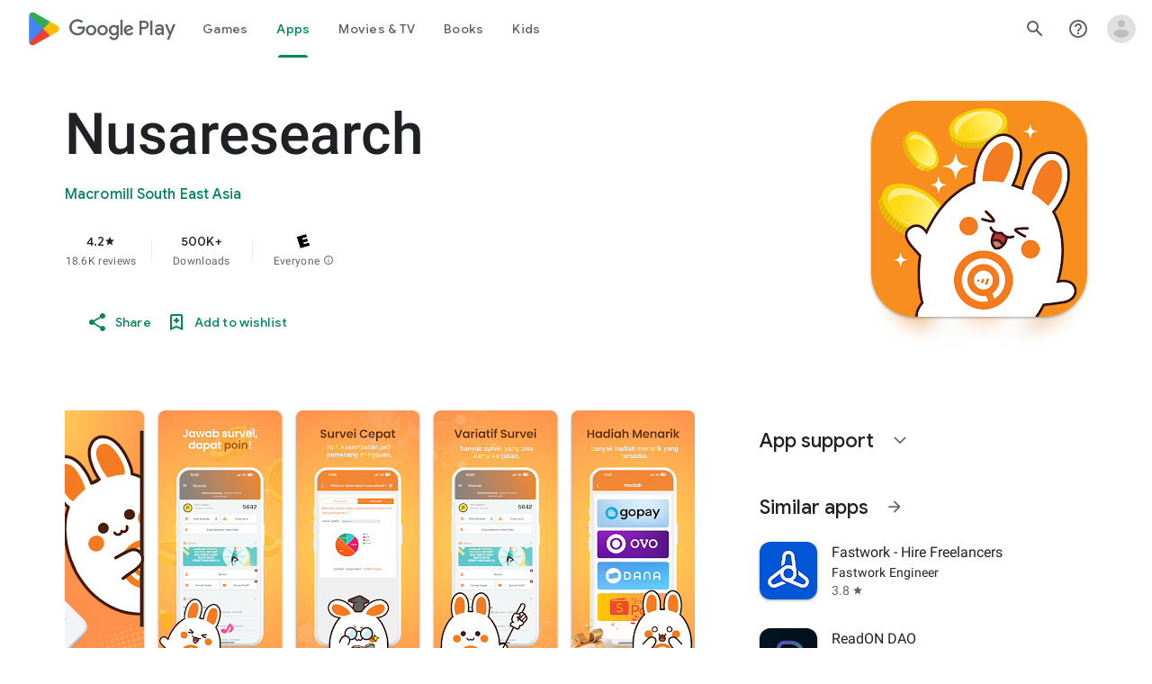

--- FILE ---
content_type: text/plain; charset=utf-8
request_url: https://play.google.com/play/log?format=json&authuser&proto_v2=true
body_size: -435
content:
["900000","1769096214871"]